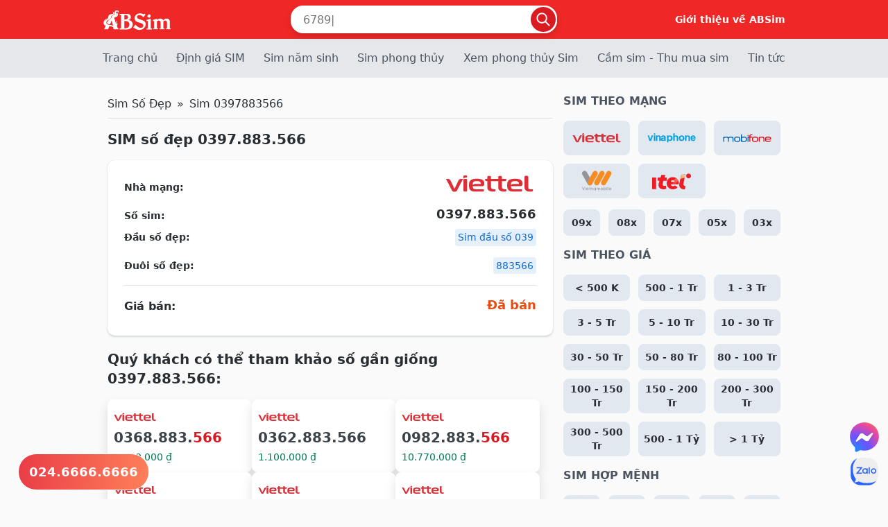

--- FILE ---
content_type: text/html; charset=utf-8
request_url: https://absim.vn/0397883566
body_size: 7660
content:
<!doctype html><html class="mouse lower modern chrome" lang="vi" prefix="og: http://ogp.me/ns#" xmlns="http://www.w3.org/1999/xhtml" xmlns:og="http://ogp.me/ns#" xmlns:fb="http://www.facebook.com/2008/fbml" ontouchmove><head><link rel="icon" type="image/x-icon" href="/favicon.ico"><meta charset="utf-8"><meta name="viewport" content="width=device-width, initial-scale=1"><title>SIM số đẹp 0397883566</title><meta name="csrf-token" content="zvi46IAfLf3c6hdPVVgiQ7zyLcaVj3Qjsdq7TrKD"><link media="all" type="text/css" rel="stylesheet" href="https://absim.vn/static/theme/css/styles.css?v=1.1.11"><link media="all" type="text/css" rel="stylesheet" href="https://absim.vn/static/theme/css/list-sim-404.css?v=1.1.11"><link media="all" type="text/css" rel="stylesheet" href="https://absim.vn/static/theme/css/tags.css?v=1.1.11"><link media="all" type="text/css" rel="stylesheet" href="https://absim.vn/static/theme/css/lucky-wheel.css?v=1.1.11"><link media="all" type="text/css" rel="stylesheet" href="https://absim.vn/static/theme/css/sim-detail.css?v=1.1.11"><script type="application/ld+json">{"@context":"https://schema.org","@type":["Product"],"name":"Sim 0397883566","additionalType":["https://en.wikipedia.org/wiki/SIM_card","http://www.productontology.org/doc/SIM_card","https://vi.wikipedia.org/wiki/SIM_(%C4%91i%E1%BB%87n_tho%E1%BA%A1i)"],"@id":"https://absim.vn#product","alternateName":"Sim 0397883566","description":"Sim 0397883566 thuộc nhà mạng viettel","url":"0397883566","image":"https://absim.vn/0397883566.webp","brand":{"@type":"Organization","name":"ABSim","@id":"https://absim.vn/bai-viet/lien-he/#organization"},"mpn":"0397883566","sku":"0397883566","productID":"0397883566","manufacturer":[{"@type":"Organization","name":"Viettel","@id":"kg:/g/11dyl5181"}],"offers":{"@type":"AggregateOffer","availability":{"@type":"ItemAvailability","url":"https://schema.org/OutStock"},"priceCurrency":"VND","itemCondition":{"@type":"OfferItemCondition","url":"https://schema.org/NewCondition"},"highPrice":0,"lowPrice":0,"price":0,"offerCount":1,"seller":{"@type":"Organization","name":"ABSim","@id":"https://absim.vn/bai-viet/lien-he/#organization"},"shippingDetails":{"@type":"OfferShippingDetails","shippingRate":{"@type":"MonetaryAmount","value":0,"currency":"VND"},"shippingDestination":{"@type":"DefinedRegion","addressCountry":"VN"},"deliveryTime":{"@type":"ShippingDeliveryTime","handlingTime":{"@type":"QuantitativeValue","minValue":0,"maxValue":1,"unitCode":"DAY"},"transitTime":{"@type":"QuantitativeValue","minValue":0,"maxValue":3,"unitCode":"DAY"},"cutoffTime":"2026-01-22T21:00:00-07:00","businessDays":{"@type":"OpeningHoursSpecification","dayOfWeek":[{"@type":"DayOfWeek","url":"https://schema.org/Monday"},{"@type":"DayOfWeek","url":"https://schema.org/Tuesday"},{"@type":"DayOfWeek","url":"https://schema.org/Wednesday"},{"@type":"DayOfWeek","url":"https://schema.org/Thursday"},{"@type":"DayOfWeek","url":"https://schema.org/Friday"},{"@type":"DayOfWeek","url":"https://schema.org/Saturday"},{"@type":"DayOfWeek","url":"https://schema.org/Sunday"}]}}}}}</script></head><body id="sim-detail" class="pc" tabindex="0"><header id="header" class="header"><nav class="header__main"><div class="container"><div class="header__main-left view_pc-tab"><a href="/" title="ABSim"><img alt="ABSim" src="/static/theme/images/logo_white.svg?v=2" width="139" height="36"></a></div><div class="header__main-center"><form onSubmit="return handleSearchSubmit(event)" method="GET" action="/" name="search"><div class="header__main-mobile view_sp"><a href="/" class="flex items-center"><img alt="ABSim" src="/static/theme/images/logo_white.svg?v=2" width="139" height="36"></a><div class="nav-mobile"><button class="header-menuBtn" type="button"><svg xmlns="http://www.w3.org/2000/svg" width="30" height="30" viewBox="0 0 24 24" fill="none"><path fill-rule="evenodd" clip-rule="evenodd" d="M3.25 6C3.25 5.58579 3.58579 5.25 4 5.25H20C20.4142 5.25 20.75 5.58579 20.75 6C20.75 6.41421 20.4142 6.75 20 6.75H4C3.58579 6.75 3.25 6.41421 3.25 6ZM3.25 12C3.25 11.5858 3.58579 11.25 4 11.25H20C20.4142 11.25 20.75 11.5858 20.75 12C20.75 12.4142 20.4142 12.75 20 12.75H4C3.58579 12.75 3.25 12.4142 3.25 12ZM4 17.25C3.58579 17.25 3.25 17.5858 3.25 18C3.25 18.4142 3.58579 18.75 4 18.75H20C20.4142 18.75 20.75 18.4142 20.75 18C20.75 17.5858 20.4142 17.25 20 17.25H4Z" fill="white"></path><path d="M4 4.25C3.0335 4.25 2.25 5.0335 2.25 6H4.25C4.25 6.13807 4.13807 6.25 4 6.25V4.25ZM20 4.25H4V6.25H20V4.25ZM21.75 6C21.75 5.0335 20.9665 4.25 20 4.25V6.25C19.8619 6.25 19.75 6.13807 19.75 6H21.75ZM20 7.75C20.9665 7.75 21.75 6.9665 21.75 6H19.75C19.75 5.86193 19.8619 5.75 20 5.75V7.75ZM4 7.75H20V5.75H4V7.75ZM2.25 6C2.25 6.9665 3.0335 7.75 4 7.75V5.75C4.13807 5.75 4.25 5.86193 4.25 6H2.25ZM4 10.25C3.0335 10.25 2.25 11.0335 2.25 12H4.25C4.25 12.1381 4.13807 12.25 4 12.25V10.25ZM20 10.25H4V12.25H20V10.25ZM21.75 12C21.75 11.0335 20.9665 10.25 20 10.25V12.25C19.8619 12.25 19.75 12.1381 19.75 12H21.75ZM20 13.75C20.9665 13.75 21.75 12.9665 21.75 12H19.75C19.75 11.8619 19.8619 11.75 20 11.75V13.75ZM4 13.75H20V11.75H4V13.75ZM2.25 12C2.25 12.9665 3.0335 13.75 4 13.75V11.75C4.13807 11.75 4.25 11.8619 4.25 12H2.25ZM4.25 18C4.25 18.1381 4.13807 18.25 4 18.25V16.25C3.0335 16.25 2.25 17.0335 2.25 18H4.25ZM4 17.75C4.13807 17.75 4.25 17.8619 4.25 18H2.25C2.25 18.9665 3.0335 19.75 4 19.75V17.75ZM20 17.75H4V19.75H20V17.75ZM19.75 18C19.75 17.8619 19.8619 17.75 20 17.75V19.75C20.9665 19.75 21.75 18.9665 21.75 18H19.75ZM20 18.25C19.8619 18.25 19.75 18.1381 19.75 18H21.75C21.75 17.0335 20.9665 16.25 20 16.25V18.25ZM4 18.25H20V16.25H4V18.25Z" fill="white"></path></svg></button></div></div><div class="search-form"><div class="search-form__remove-helper"><i class="icon-arrow"></i></div><input name="q" autocomplete="off" type="tel" class="search-form__input" placeholder="Tìm kiếm sim số..." value="" oninput="handleSearchChange(this)" id="searchInput"><button type="submit" class="search-form__btn" id="search-submit"><svg xmlns="http://www.w3.org/2000/svg" width="26" height="26" viewBox="0 0 26 26" fill="none"><g clip-path="url(#clip0_971_7876)"><path fill-rule="evenodd" clip-rule="evenodd" d="M10.5 0.5C4.97715 0.5 0.5 4.97715 0.5 10.5C0.5 16.0228 4.97715 20.5 10.5 20.5C12.8109 20.5 14.9387 19.7161 16.6321 18.3998L23.3661 25.1339C23.8543 25.622 24.6457 25.622 25.1339 25.1339C25.622 24.6457 25.622 23.8543 25.1339 23.3661L18.3998 16.6321C19.7161 14.9387 20.5 12.8109 20.5 10.5C20.5 4.97715 16.0228 0.5 10.5 0.5ZM3 10.5C3 6.35786 6.35786 3 10.5 3C14.6421 3 18 6.35786 18 10.5C18 14.6421 14.6421 18 10.5 18C6.35786 18 3 14.6421 3 10.5Z" fill="white"></path></g></svg></button><div class="search-helper"><div class="search-helper-wrapper"><div class="search-helper-inner"><p><label for="searchInput">Tìm sim có số <strong>6789</strong> bạn hãy nhập <strong>6789</strong></label></p><p>Tìm sim bắt đầu bằng <strong>0988</strong> bạn hãy nhập&nbsp;<strong>0988*</strong></p><p>Tìm sim có đầu <strong>098 </strong>đuôi <strong>888</strong> hãy gõ <strong>098*888</strong></p></div><ul id="suggestions" class="suggestions-list"></ul><h3>Lịch sử tìm kiếm</h3><div id="search-history" class="search-history"></div></div></div></div></form></div><a href="/bai-viet/gioi-thieu/" class="header__main-right view_pc-tab">Giới thiệu về ABSim</a></div></nav><nav class="header__navigation view_pc-tab"><div class="container"><ul><li><a href="/">Trang chủ</a></li><li><a href="/dinh-gia-sim">Định giá SIM</a></li><li><a href="/sim-nam-sinh">Sim năm sinh</a></li><li><a href="/sim-phong-thuy">Sim phong thủy</a></li><li><a href="/xem-phong-thuy-sim">Xem phong thủy Sim</a></li><li><a href="/thu-mua-sim">Cầm sim - Thu mua sim</a></li><li><a href="/bai-viet/">Tin tức</a></li></ul></div></nav></header><main id="contents" class="container"><div class="content" role="main"><nav aria-label="breadcrumb"><ol class="breadcrumb"><li class="breadcrumb-item"><a href="https://absim.vn">Sim Số Đẹp</a></li><li class="breadcrumb-item active" aria-current="page"><span>Sim 0397883566</span></li></ol></nav><section class="sim-detail"><h1>SIM số đẹp 0397.883.566</h1><div class="con-box-border con-sim-detail"><div class="col-100"><div class="item-detail"><label>Nhà mạng:</label><div class="lbl-content-detail"><a href="/sim-viettel" style="background-color: #fff"><i class="icon icon-viettel"></i></a></div></div><div class="item-detail"><label>Số sim:</label><div class="lbl-content-detail simso">0397.883.566</div></div><div class="item-detail"><label>Đầu số đẹp:</label><div class="lbl-content-detail"><a href="/sim-dau-so-039">Sim đầu số 039</a></div></div><div class="item-detail"><label>Đuôi số đẹp:</label><div class="lbl-content-detail"><a href="/sim-so-dep-duoi-883566">883566</a></div></div><div class="item-detail total-price"><label>Giá bán:</label><div class="lbl-content-detail">Đã bán</div></div></div></div></section><section class="form-order"><h2>Quý khách có thể tham khảo số gần giống 0397.883.566:</h2><section class="block-sim-title mt-16"><div class="list-sim"><div class="sim-item-block"><a id="0368883566" class="sim-item" href="0368883566" title="SIM số đẹp 0368.883.566"><div class="sim-item__head"><div class="sim-item__logo"><img width="100%" height="30" loading="lazy" decoding="async" fetchpriority="high" src="/static/theme/images/viettel.svg" alt="logo nhà mạng"></div></div><span class="sim-item__number">0368.883.<i>566</i></span><div class="sim-item__price"><div class="sim-item__price price-sim-item">1.400.000 ₫</div></div></a></div><div class="sim-item-block"><a id="0362883566" class="sim-item" href="0362883566" title="SIM số đẹp 0362.883.566"><div class="sim-item__head"><div class="sim-item__logo"><img width="100%" height="30" loading="lazy" decoding="async" fetchpriority="high" src="/static/theme/images/viettel.svg" alt="logo nhà mạng"></div></div><span class="sim-item__number">0362.883.566</span><div class="sim-item__price"><div class="sim-item__price price-sim-item">1.100.000 ₫</div></div></a></div><div class="sim-item-block"><a id="0982883566" class="sim-item" href="0982883566" title="SIM số đẹp 0982.883.566"><div class="sim-item__head"><div class="sim-item__logo"><img width="100%" height="30" loading="lazy" decoding="async" fetchpriority="high" src="/static/theme/images/viettel.svg" alt="logo nhà mạng"></div></div><span class="sim-item__number">0982.883.<i>566</i></span><div class="sim-item__price"><div class="sim-item__price price-sim-item">10.770.000 ₫</div></div></a></div><div class="sim-item-block"><a id="0395883566" class="sim-item" href="0395883566" title="SIM số đẹp 0395.883.566"><div class="sim-item__head"><div class="sim-item__logo"><img width="100%" height="30" loading="lazy" decoding="async" fetchpriority="high" src="/static/theme/images/viettel.svg" alt="logo nhà mạng"></div></div><span class="sim-item__number">0395.883.566</span><div class="sim-item__price"><div class="sim-item__price price-sim-item">550.000 ₫</div></div></a></div><div class="sim-item-block"><a id="0965883566" class="sim-item" href="0965883566" title="SIM số đẹp 0965.883.566"><div class="sim-item__head"><div class="sim-item__logo"><img width="100%" height="30" loading="lazy" decoding="async" fetchpriority="high" src="/static/theme/images/viettel.svg" alt="logo nhà mạng"></div></div><span class="sim-item__number">0965.883.566</span><div class="sim-item__price"><div class="sim-item__price price-sim-item">5.000.000 ₫</div></div></a></div><div class="sim-item-block"><a id="0392883566" class="sim-item" href="0392883566" title="SIM số đẹp 0392.883.566"><div class="sim-item__head"><div class="sim-item__logo"><img width="100%" height="30" loading="lazy" decoding="async" fetchpriority="high" src="/static/theme/images/viettel.svg" alt="logo nhà mạng"></div></div><span class="sim-item__number">0392.883.566</span><div class="sim-item__price"><div class="sim-item__price price-sim-item">3.040.000 ₫</div></div></a></div><div class="sim-item-block"><a id="0365883566" class="sim-item" href="0365883566" title="SIM số đẹp 0365.883.566"><div class="sim-item__head"><div class="sim-item__logo"><img width="100%" height="30" loading="lazy" decoding="async" fetchpriority="high" src="/static/theme/images/viettel.svg" alt="logo nhà mạng"></div></div><span class="sim-item__number">0365.883.566</span><div class="sim-item__price"><div class="sim-item__price price-sim-item">1.500.000 ₫</div></div></a></div><div class="sim-item-block"><a id="0983883566" class="sim-item" href="0983883566" title="SIM số đẹp 0983.88.3566"><div class="sim-item__head"><div class="sim-item__logo"><img width="100%" height="30" loading="lazy" decoding="async" fetchpriority="high" src="/static/theme/images/viettel.svg" alt="logo nhà mạng"></div></div><span class="sim-item__number">0983.88.<i>3566</i></span><div class="sim-item__price"><div class="sim-item__price price-sim-item">8.000.000 ₫</div></div></a></div><div class="sim-item-block"><a id="0854883566" class="sim-item" href="0854883566" title="SIM số đẹp 0854.883.566"><div class="sim-item__head"><div class="sim-item__logo"><img width="100%" height="30" loading="lazy" decoding="async" fetchpriority="high" src="/static/theme/images/vinaphone.svg" alt="logo nhà mạng"></div></div><span class="sim-item__number">0854.883.566</span><div class="sim-item__price"><div class="sim-item__price price-sim-item">899.000 ₫</div></div></a></div><div class="sim-item-block"><a id="0945883566" class="sim-item" href="0945883566" title="SIM số đẹp 0945.883.566"><div class="sim-item__head"><div class="sim-item__logo"><img width="100%" height="30" loading="lazy" decoding="async" fetchpriority="high" src="/static/theme/images/vinaphone.svg" alt="logo nhà mạng"></div></div><span class="sim-item__number">0945.883.566</span><div class="sim-item__price"><div class="sim-item__price price-sim-item">800.000 ₫</div></div></a></div><div class="sim-item-block"><a id="0833883566" class="sim-item" href="0833883566" title="SIM số đẹp 0833.883.566"><div class="sim-item__head"><div class="sim-item__logo"><img width="100%" height="30" loading="lazy" decoding="async" fetchpriority="high" src="/static/theme/images/vinaphone.svg" alt="logo nhà mạng"></div></div><span class="sim-item__number">0833.883.<i>566</i></span><div class="sim-item__price"><div class="sim-item__price price-sim-item">800.000 ₫</div></div></a></div><div class="sim-item-block"><a id="0849883566" class="sim-item" href="0849883566" title="SIM số đẹp 0849.883.566"><div class="sim-item__head"><div class="sim-item__logo"><img width="100%" height="30" loading="lazy" decoding="async" fetchpriority="high" src="/static/theme/images/vinaphone.svg" alt="logo nhà mạng"></div></div><span class="sim-item__number">0849.883.566</span><div class="sim-item__price"><div class="sim-item__price price-sim-item">899.000 ₫</div></div></a></div><div class="sim-item-block"><a id="0948883566" class="sim-item" href="0948883566" title="SIM số đẹp 094.888.3566"><div class="sim-item__head"><div class="sim-item__logo"><img width="100%" height="30" loading="lazy" decoding="async" fetchpriority="high" src="/static/theme/images/vinaphone.svg" alt="logo nhà mạng"></div></div><span class="sim-item__number">094.<i>888</i>.3566</span><div class="sim-item__price"><div class="sim-item__price price-sim-item">2.700.000 ₫</div></div></a></div><div class="sim-item-block"><a id="0915883566" class="sim-item" href="0915883566" title="SIM số đẹp 0915.883.566"><div class="sim-item__head"><div class="sim-item__logo"><img width="100%" height="30" loading="lazy" decoding="async" fetchpriority="high" src="/static/theme/images/vinaphone.svg" alt="logo nhà mạng"></div></div><span class="sim-item__number">0915.883.566</span><div class="sim-item__price"><div class="sim-item__price price-sim-item">4.000.000 ₫</div></div></a></div><div class="sim-item-block"><a id="0848883566" class="sim-item" href="0848883566" title="SIM số đẹp 084.888.3566"><div class="sim-item__head"><div class="sim-item__logo"><img width="100%" height="30" loading="lazy" decoding="async" fetchpriority="high" src="/static/theme/images/vinaphone.svg" alt="logo nhà mạng"></div></div><span class="sim-item__number">084.<i>888</i>.3566</span><div class="sim-item__price"><div class="sim-item__price price-sim-item">899.000 ₫</div></div></a></div><div class="sim-item-block"><a id="0942883566" class="sim-item" href="0942883566" title="SIM số đẹp 0942.883.566"><div class="sim-item__head"><div class="sim-item__logo"><img width="100%" height="30" loading="lazy" decoding="async" fetchpriority="high" src="/static/theme/images/vinaphone.svg" alt="logo nhà mạng"></div></div><span class="sim-item__number">0942.883.566</span><div class="sim-item__price"><div class="sim-item__price price-sim-item">1.000.000 ₫</div></div></a></div><div class="sim-item-block"><a id="0769883566" class="sim-item" href="0769883566" title="SIM số đẹp 0769.88.35.66"><div class="sim-item__head"><div class="sim-item__logo"><img width="100%" height="30" loading="lazy" decoding="async" fetchpriority="high" src="/static/theme/images/mobifone.svg" alt="logo nhà mạng"></div></div><span class="sim-item__number">0769.88.35.<i>66</i></span><div class="sim-item__price"><div class="sim-item__price price-sim-item">700.000 ₫</div></div></a></div><div class="sim-item-block"><a id="0909883566" class="sim-item" href="0909883566" title="SIM số đẹp 0909.883.566"><div class="sim-item__head"><div class="sim-item__logo"><img width="100%" height="30" loading="lazy" decoding="async" fetchpriority="high" src="/static/theme/images/mobifone.svg" alt="logo nhà mạng"></div></div><span class="sim-item__number">0909.883.<i>566</i></span><div class="sim-item__price"><div class="sim-item__price price-sim-item">3.400.000 ₫</div></div></a></div><div class="sim-item-block"><a id="0996883566" class="sim-item" href="0996883566" title="SIM số đẹp 0996.883.566"><div class="sim-item__head"><div class="sim-item__logo"><img width="100%" height="30" loading="lazy" decoding="async" fetchpriority="high" src="/static/theme/images/gmobile.svg" alt="logo nhà mạng"></div></div><span class="sim-item__number">0996.883.566</span><div class="sim-item__price"><div class="sim-item__price price-sim-item">4.700.000 ₫</div></div></a></div></div></section></section></div><aside class="sidebar-right view_pc-tab"><div class="list-group"><h3>SIM THEO MẠNG</h3><ul class="grid-block-sidebar grid-3-item sim-theo-mang"><li><a href="/sim-viettel" title="SIM số đẹp mạng Viettel" aria-label="Viettel"><i class="icon icon-viettel"></i></a></li><li><a href="/sim-vinaphone" title="SIM số đẹp mạng Vinaphone" aria-label="Vinaphone"><i class="icon icon-vinaphone"></i></a></li><li><a href="/sim-mobifone" title="SIM số đẹp mạng Mobifone" aria-label="Mobifone"><i class="icon icon-mobifone"></i></a></li><li><a href="/sim-vietnamobile" title="SIM số đẹp mạng Vietnamobile" aria-label="Vietnamobile"><i class="icon icon-vietnamobile"></i></a></li><li><a href="/sim-itelecom" title="SIM số đẹp mạng Itel" aria-label="Itel"><i class="icon icon-itelecom"></i></a></li></ul><ul class="grid-block-sidebar grid-5-item"><li><a href="/sim-dau-so-09" title="SIM số đẹp đầu 09x">09x</a></li><li><a href="/sim-dau-so-08" title="SIM số đẹp đầu 08x">08x</a></li><li><a href="/sim-dau-so-07" title="SIM số đẹp đầu 07x">07x</a></li><li><a href="/sim-dau-so-05" title="SIM số đẹp đầu 05x">05x</a></li><li><a href="/sim-dau-so-03" title="SIM số đẹp đầu 03x">03x</a></li></ul><h3>SIM THEO GIÁ</h3><ul class="grid-block-sidebar grid-3-item sim-theo-gia"><li><a href="/sim-gia-duoi-500-nghin" title="SIM số đẹp giá &lt; 500 K">&lt; 500 K</a></li><li><a href="/sim-gia-tu-500-nghin-den-1-trieu" title="SIM số đẹp giá 500 - 1 Tr">500 - 1 Tr</a></li><li><a href="/sim-gia-tu-1-trieu-den-3-trieu" title="SIM số đẹp giá 1 - 3 Tr">1 - 3 Tr</a></li><li><a href="/sim-gia-tu-3-trieu-den-5-trieu" title="SIM số đẹp giá 3 - 5 Tr">3 - 5 Tr</a></li><li><a href="/sim-gia-tu-5-trieu-den-10-trieu" title="SIM số đẹp giá 5 - 10 Tr">5 - 10 Tr</a></li><li><a href="/sim-gia-tu-10-trieu-den-30-trieu" title="SIM số đẹp giá 10 - 30 Tr">10 - 30 Tr</a></li><li><a href="/sim-gia-tu-30-trieu-den-50-trieu" title="SIM số đẹp giá 30 - 50 Tr">30 - 50 Tr</a></li><li><a href="/sim-gia-tu-50-trieu-den-80-trieu" title="SIM số đẹp giá 50 - 80 Tr">50 - 80 Tr</a></li><li><a href="/sim-gia-tu-80-trieu-den-100-trieu" title="SIM số đẹp giá 80 - 100 Tr">80 - 100 Tr</a></li><li><a href="/sim-gia-tu-100-trieu-den-150-trieu" title="SIM số đẹp giá 100 - 150 Tr">100 - 150 Tr</a></li><li><a href="/sim-gia-tu-150-trieu-den-200-trieu" title="SIM số đẹp giá 150 - 200 Tr">150 - 200 Tr</a></li><li><a href="/sim-gia-tu-200-trieu-den-300-trieu" title="SIM số đẹp giá 200 - 300 Tr">200 - 300 Tr</a></li><li><a href="/sim-gia-tu-300-trieu-den-500-trieu" title="SIM số đẹp giá 300 - 500 Tr">300 - 500 Tr</a></li><li><a href="/sim-gia-tu-500-trieu-den-1-ti" title="SIM số đẹp giá 500 - 1 Tỷ">500 - 1 Tỷ</a></li><li><a href="/sim-gia-so-dep-lon-hon-1-ti" title="SIM số đẹp giá &gt; 1 Tỷ">&gt; 1 Tỷ</a></li></ul><h3>SIM HỢP MỆNH</h3><ul class="grid-block-sidebar grid-5-item flex-col sim-hop-menh"><li><a href="/sim-hop-menh-kim" title="SIM hợp mệnh Kim"><i class="icon icon-kim"></i>Kim</a></li><li><a href="/sim-hop-menh-moc" title="SIM hợp mệnh Mộc"><i class="icon icon-moc"></i>Mộc</a></li><li><a href="/sim-hop-menh-thuy" title="SIM hợp mệnh Thuỷ"><i class="icon icon-thuy"></i>Thuỷ</a></li><li><a href="/sim-hop-menh-hoa" title="SIM hợp mệnh Hoả"><i class="icon icon-hoa"></i>Hoả</a></li><li><a href="/sim-hop-menh-tho" title="SIM hợp mệnh Thổ"><i class="icon icon-tho"></i>Thổ</a></li></ul><h3>LOẠI SIM</h3><ul class="grid-block-sidebar grid-3-item flex-col loai-sim"><li><a href="/sim-vip" title="SIM Vip"><span class="text-main">VIP</span>SIM Vip</a></li><li><a href="/sim-tam-hoa" title="Sim Tam Hoa"><span class="text-main">333</span>Sim Tam Hoa</a></li><li><a href="/sim-tam-hoa-kep" title="Sim Tam hoa kép"><span class="text-main">333.333</span>Sim Tam hoa kép</a></li><li><a href="/sim-tu-quy" title="Sim Tứ quý"><span class="text-main">4444</span>Sim Tứ quý</a></li><li><a href="/sim-tu-quy-giua" title="Sim Tứ quý giữa"><span class="text-main">.4444.</span>Sim Tứ quý giữa</a></li><li><a href="/sim-ngu-quy" title="Sim Ngũ Quý"><span class="text-main">55555</span>Sim Ngũ Quý</a></li><li><a href="/sim-ngu-quy-giua" title="Sim Ngũ quý giữa"><span class="text-main">.55555.</span>Sim Ngũ quý giữa</a></li><li><a href="/sim-luc-quy" title="Sim Lục Quý"><span class="text-main">666.666</span>Sim Lục Quý</a></li><li><a href="/sim-luc-quy-giua" title="Sim Lục quý giữa"><span class="text-main">.666666.</span>Sim Lục quý giữa</a></li><li><a href="/sim-nam-sinh" title="Sim năm sinh"><span class="text-main">199x</span>Sim năm sinh</a></li><li><a href="/sim-loc-phat" title="Sim Lộc Phát"><span class="text-main">68.68</span>Sim Lộc Phát</a></li><li><a href="/sim-than-tai" title="Sim Thần Tài"><span class="text-main">39.79</span>Sim Thần Tài</a></li><li><a href="/sim-de-nho" title="Sim Dễ nhớ"><span class="text-main">AABBCC</span>Sim Dễ nhớ</a></li><li><a href="/sim-taxi" title="Sim Taxi"><span class="text-main">ABC.ABC</span>Sim Taxi</a></li><li><a href="/sim-dau-so-co" title="SIM đầu số cổ"><span class="text-main">09x</span>SIM đầu số cổ</a></li><li><a href="/sim-tien-len" title="Sim Tiến Lên"><span class="text-main">6789</span>Sim Tiến Lên</a></li><li><a href="/sim-lap-kep" title="Sim Lặp kép"><span class="text-main">AA.BB</span>Sim Lặp kép</a></li><li><a href="/sim-ganh-dao" title="Sim Gánh đảo"><span class="text-main">AB.BA</span>Sim Gánh đảo</a></li><li><a href="/sim-so-doc" title="Sim Số độc"><span class="text-main">75.78.78</span>Sim Số độc</a></li><li><a href="/sim-ong-dia" title="Sim Ông Địa"><span class="text-main">38.78</span>Sim Ông Địa</a></li><li><a href="/sim-lap" title="Sim Lặp"><span class="text-main">AB.AB</span>Sim Lặp</a></li></ul><h3>TỪ KHÓA PHỔ BIẾN</h3><ul class="tags"><li class="tag"><a href="/sim-tu-quy-9999" title="Sim Tứ Quý 9">Sim Tứ Quý 9</a></li><li class="tag"><a href="/sim-tam-hoa-000" title="Sim Tam Hoa 0">Sim Tam Hoa 0</a></li><li class="tag"><a href="/sim-tam-hoa-555" title="Sim Tam Hoa 5">Sim Tam Hoa 5</a></li><li class="tag"><a href="/sim-tu-quy-0000" title="Sim Tứ Quý 0">Sim Tứ Quý 0</a></li><li class="tag"><a href="/sim-tam-hoa-111" title="Sim Tam Hoa 1">Sim Tam Hoa 1</a></li><li class="tag"><a href="/sim-tam-hoa-222" title="Sim Tam Hoa 2">Sim Tam Hoa 2</a></li><li class="tag"><a href="/sim-tam-hoa-333" title="Sim Tam Hoa 3">Sim Tam Hoa 3</a></li><li class="tag"><a href="/sim-tu-quy-8888" title="Sim Tứ Quý 8">Sim Tứ Quý 8</a></li><li class="tag"><a href="/sim-tam-hoa-444" title="Sim Tam Hoa 4">Sim Tam Hoa 4</a></li><li class="tag"><a href="/sim-tam-hoa-777" title="Sim Tam Hoa 7">Sim Tam Hoa 7</a></li><li class="tag"><a href="/sim-tu-quy-1111" title="Sim Tứ Quý 1">Sim Tứ Quý 1</a></li><li class="tag"><a href="/sim-tu-quy-7777" title="Sim Tứ Quý 7">Sim Tứ Quý 7</a></li><li class="tag"><a href="/sim-tam-hoa-999" title="Sim Tam Hoa 9">Sim Tam Hoa 9</a></li><li class="tag"><a href="/sim-tu-quy-2222" title="Sim Tứ Quý 2">Sim Tứ Quý 2</a></li><li class="tag"><a href="/sim-tu-quy-6666" title="Sim Tứ Quý 6">Sim Tứ Quý 6</a></li><li class="tag"><a href="/sim-tu-quy-3333" title="Sim Tứ Quý 3">Sim Tứ Quý 3</a></li><li class="tag"><a href="/sim-tu-quy-5555" title="Sim Tứ Quý 5">Sim Tứ Quý 5</a></li><li class="tag"><a href="/sim-tam-hoa-888" title="Sim Tam Hoa 8">Sim Tam Hoa 8</a></li><li class="tag"><a href="/sim-tu-quy-4444" title="Sim Tứ Quý 4">Sim Tứ Quý 4</a></li><li class="tag"><a href="/sim-tam-hoa-666" title="Sim Tam Hoa 6">Sim Tam Hoa 6</a></li></ul></div></aside></main><footer id="footer"><div class="container"><div class="mb-footer"><h3>CÔNG TY CỔ PHẦN SIM.VN</h3><div class="div-phone"><div class="phone"><div class="icon-phone"><img src="/static/theme/images/icon-phone.svg" alt="024.6666.6666"></div><div class="mx-0"><div class="text-title">Hotline</div><a href="tel:02466666666" class="font-bold font-md phone-color">024.6666.6666</a></div></div></div><div class="mb-4"><span class="font-bold">Giờ mở cửa: </span><time>08:00 - 21:00</time></div><div class="mt-2"><span>info@sim.vn</span></div></div><div class="mb-footer"><h3>THÔNG TIN</h3><nav class="footer-link"><ul><li><a href="/bai-viet/dieu-khoan-va-dieu-kien-giao-dich-tai-sim-vn/">Điều khoản và điều kiện</a></li><li><a href="/bai-viet/chinh-sach-bao-mat-thong-tin-khach-hang-tai-sim-vn/">Chính sách bảo mật</a></li><li><a href="/bai-viet/chinh-sach-doi-tra/">Chính sách đổi trả</a></li><li><a href="/bai-viet/cach-mua-sim-va-thanh-toan/">Cách mua sim và thanh toán</a></li><li><a href="/dat-sim-theo-yeu-cau">Đặt sim theo yêu cầu</a></li><li><a href="/dang-ky-ctv">Cộng tác viên</a></li><li><a href="/bai-viet/lien-he/">Liên hệ</a></li><li><a href="/sitemap.xml">Sitemap</a></li></ul></nav></div><div class="mb-footer"><h3>TẢI ỨNG DỤNG APPSIM</h3><div class="grid grid-cols-2"><div class="cursor-pointer"><a href="https://play.google.com/store/apps/details?id=vn.appsim.app" target="_blank"><img src="/static/theme/images/google-play.svg" alt="Google Play Store" width="180" height="54"></a></div><div class="cursor-pointer"><a href="https://apps.apple.com/vn/app/appsim-mua-b%C3%A1n-sim-s%E1%BB%91-%C4%91%E1%BA%B9p/id1090616155" target="_blank"><img src="/static/theme/images/app-store.svg" alt="App Store" width="180" height="54"></a></div></div><h3>CHỨNG NHẬN KẾT NỐI</h3><a target="_blank" rel="nofolow" href="http://online.gov.vn/Home/WebDetails/57050" aria-label="chung nhan bo cong thuong"><div class="img-chung-nhan"></div></a></div></div><div class="copyright"> © Copyright 2022. All rights reserved. Version 2.0.1 </div><div class="hotline-bottom"><a class="hotline" href="tel:02466666666" title="Gọi với tư vấn viên"><div class="hotline-number">024.6666.6666</div></a></div><div class="zalo-bottom"><a href="javascript: popupLucky();" id="wheel-icon" class="none" aria-label="Vòng quay may mắn"><img class="wheel-icon" src="/static/theme/images/wheel.svg" alt="Vòng quay may mắn"></a><a href="https://m.me/100064213656138" class="fb-chat" aria-label="Chat với tư vấn viên"><img class="fb-icon" src="/static/theme/images/fb.svg" alt="Chat với tư vấn viên"></a><a target="_blank" class="zalo-chat" rel="noreferrer" href="https://zalo.me/1118836311569004354" title="Chat với tư vấn viên"><img alt="Chat với tư vấn viên" src="/static/theme/images/zalo.svg" title="Chat với tư vấn viên" class="lazy" width="67" height="67"></a></div></footer><nav class="fix-menu"><div class="fix-menu-header"><h4>Danh mục</h4><button type="button" class="btnCloseMenu" aria-label="Close"><span aria-hidden="true">×</span></button></div><div class="filter-block"><ul class="list-menu-sim"><li><a href="/">Trang chủ</a></li><li><a href="/dinh-gia-sim">Định giá sim</a></li><li><a href="/sim-nam-sinh">Sim năm sinh</a></li><li><a href="/sim-phong-thuy">Sim Phong Thủy</a></li><li><a href="/dat-sim-theo-yeu-cau">Đặt sim theo yêu cầu</a></li><li><a href="/thu-mua-sim">Cầm - Thu Mua Sim</a></li><li><a href="/dang-ky-ctv">Cộng tác viên</a></li><li><a href="/bai-viet/">Tin tức</a></li></ul><h3 class="menu_title">Sim theo mạng</h3><ul class="list-filter-tel"><li><a href="/sim-viettel" aria-label="viettel"><i class="icon icon-viettel"></i></a></li><li><a href="/sim-vinaphone" aria-label="vinaphone"><i class="icon icon-vinaphone"></i></a></li><li><a href="/sim-mobifone" aria-label="mobifone"><i class="icon icon-mobifone"></i></a></li><li><a href="/sim-vietnamobile" aria-label="vietnamobile"><i class="icon icon-vietnamobile"></i></a></li><li><a href="/sim-itelecom" aria-label="itelecom"><i class="icon icon-itelecom"></i></a></li></ul><h3 class="menu_title">Sim theo loại</h3><ul class="list-filter-item mb-18"><li><a href="/sim-vip">SIM Vip</a></li><li><a href="/sim-tam-hoa">Sim Tam Hoa</a></li><li><a href="/sim-tam-hoa-kep">Sim Tam hoa kép</a></li><li><a href="/sim-tu-quy">Sim Tứ quý</a></li><li><a href="/sim-tu-quy-giua">Sim Tứ quý giữa</a></li><li><a href="/sim-ngu-quy">Sim Ngũ Quý</a></li><li><a href="/sim-ngu-quy-giua">Sim Ngũ quý giữa</a></li><li><a href="/sim-luc-quy">Sim Lục Quý</a></li><li><a href="/sim-luc-quy-giua">Sim Lục quý giữa</a></li><li><a href="/sim-nam-sinh">Sim năm sinh</a></li><li><a href="/sim-loc-phat">Sim Lộc Phát</a></li><li><a href="/sim-than-tai">Sim Thần Tài</a></li><li><a href="/sim-de-nho">Sim Dễ nhớ</a></li><li><a href="/sim-taxi">Sim Taxi</a></li><li><a href="/sim-dau-so-co">SIM đầu số cổ</a></li><li><a href="/sim-tien-len">Sim Tiến Lên</a></li><li><a href="/sim-lap-kep">Sim Lặp kép</a></li><li><a href="/sim-ganh-dao">Sim Gánh đảo</a></li><li><a href="/sim-so-doc">Sim Số độc</a></li><li><a href="/sim-ong-dia">Sim Ông Địa</a></li><li><a href="/sim-lap">Sim Lặp</a></li></ul><h3 class="menu_title">SIM THEO GIÁ</h3><ul class="list-filter-item"><li><a href="/sim-gia-duoi-500-nghin">&lt; 500 K</a></li><li><a href="/sim-gia-tu-500-nghin-den-1-trieu">500 - 1 Tr</a></li><li><a href="/sim-gia-tu-1-trieu-den-3-trieu">1 - 3 Tr</a></li><li><a href="/sim-gia-tu-3-trieu-den-5-trieu">3 - 5 Tr</a></li><li><a href="/sim-gia-tu-5-trieu-den-10-trieu">5 - 10 Tr</a></li><li><a href="/sim-gia-tu-10-trieu-den-30-trieu">10 - 30 Tr</a></li><li><a href="/sim-gia-tu-30-trieu-den-50-trieu">30 - 50 Tr</a></li><li><a href="/sim-gia-tu-50-trieu-den-80-trieu">50 - 80 Tr</a></li><li><a href="/sim-gia-tu-80-trieu-den-100-trieu">80 - 100 Tr</a></li><li><a href="/sim-gia-tu-100-trieu-den-150-trieu">100 - 150 Tr</a></li><li><a href="/sim-gia-tu-150-trieu-den-200-trieu">150 - 200 Tr</a></li><li><a href="/sim-gia-tu-200-trieu-den-300-trieu">200 - 300 Tr</a></li><li><a href="/sim-gia-tu-300-trieu-den-500-trieu">300 - 500 Tr</a></li><li><a href="/sim-gia-tu-500-trieu-den-1-ti">500 - 1 Tỷ</a></li><li><a href="/sim-gia-so-dep-lon-hon-1-ti">&gt; 1 Tỷ</a></li></ul></div></nav><div class="popup" id="popup"><div class="popup__content"><div class="popup__head"><h2>Vòng Quay May Mắn</h2><button class="popup__close" id="popupClose">&times;</button></div><span id="message__count"></span><div class="popup__container"><div class="wheel"><div class="wheel__inner"><div class="wheel__sec"></div><div class="wheel__sec"></div><div class="wheel__sec"></div><div class="wheel__sec"></div><div class="wheel__sec"></div><div class="wheel__sec"></div><div class="wheel__sec"></div><div class="wheel__sec"></div><div class="wheel__sec"></div><div class="wheel__sec"></div><div class="wheel__sec"></div><div class="wheel__sec"></div><div class="wheel__sec"></div><div class="wheel__sec"></div><div class="wheel__sec"></div><div class="wheel__sec"></div><div class="wheel__sec"></div><div class="wheel__sec"></div><div class="wheel__sec"></div><div class="wheel__sec"></div></div><div class="wheel__arrow"><button class="wheel__button"></button></div></div><form action="" method="post" class="registration-form" id="registrationForm"><h3>Đăng Ký Tham Gia</h3><div class="form-group"><input oninvalid="this.setCustomValidity('Nhập họ tên của bạn')" oninput="this.setCustomValidity('')" type="text" class="form-control" id="name" name="name" placeholder="Nhập tên của bạn" required></div><div class="form-group"><input oninvalid="this.setCustomValidity('Nhập số điện thoại liên hệ')" oninput="this.setCustomValidity('')" type="tel" class="form-control" id="phone" name="phone" placeholder="Nhập số điện thoại liên hệ" required></div><div class="form-group"><input oninvalid="this.setCustomValidity('Đồng ý điều khoản & thể lệ')" oninput="this.setCustomValidity('')" type="checkbox" class="form-check-input" id="agree" value="1" name="agree" required><label for="agree">Đồng ý với <a target="_blank" href="https://absim.vn/bai-viet/chuong-trinh-vong-quay-may-man/">điều khoản & thể lệ</a></label></div><button type="submit" id="btn-submit" class="form__submit">Quay ngay</button></form></div></div></div><script src="/static/theme/js/lucky-wheel.min.js?v=1.6"></script><script> const registrationForm = document.getElementById('registrationForm'); registrationForm.addEventListener('submit', async function (event){event.preventDefault(); const formData = new FormData(this); document.getElementById('btn-submit').disabled = true; try { const response = await fetch('/api/lucky-wheel',{headers: { 'X-Requested-With': 'XMLHttpRequest', }, method: 'POST', body: formData, }); if (response.ok){const result = await response.json(); window.localStorage.setItem('luckyWheel', JSON.stringify(result)); document.getElementById('message__count').textContent = result.message; wheel(result.code); }else{ if(response.status === 422){registrationForm.reset(); const result = await response.json(); if(result.hasOwnProperty('message')){alert(result.message); }else if(result.hasOwnProperty('errors')){if(result.errors?.phone){let message =''; result.errors.phone.map((msg)=>{ message += `<span class="form-text-error">${msg}</span>`; }); document.getElementById('phone').insertAdjacentHTML('afterend', message); }}document.getElementById('btn-submit').disabled = false; }}}catch (error){console.log(error); }});</script><script src="https://absim.vn/static/theme/js/common.js?v=1.1.11" defer="1" type="text/javascript"></script><script src="https://absim.vn/static/theme/js/search-keyword.js?v=1.1.11" defer="1" type="text/javascript"></script><script src="https://absim.vn/static/theme/js/browser-history.js?v=1.1.11" defer="1" type="text/javascript"></script><script src="https://absim.vn/static/theme/js/search-advance.js?v=1.1.11" defer="1" type="text/javascript"></script><script defer src="https://static.cloudflareinsights.com/beacon.min.js/vcd15cbe7772f49c399c6a5babf22c1241717689176015" integrity="sha512-ZpsOmlRQV6y907TI0dKBHq9Md29nnaEIPlkf84rnaERnq6zvWvPUqr2ft8M1aS28oN72PdrCzSjY4U6VaAw1EQ==" data-cf-beacon='{"version":"2024.11.0","token":"ab5b40398794450e8a474068a9fac755","r":1,"server_timing":{"name":{"cfCacheStatus":true,"cfEdge":true,"cfExtPri":true,"cfL4":true,"cfOrigin":true,"cfSpeedBrain":true},"location_startswith":null}}' crossorigin="anonymous"></script>
</body></html>

--- FILE ---
content_type: image/svg+xml
request_url: https://absim.vn/static/theme/images/icon-phone.svg
body_size: 484
content:
<svg xmlns="http://www.w3.org/2000/svg" width="19" height="18" viewBox="0 0 19 18" fill="none">
    <path fill-rule="evenodd" clip-rule="evenodd" d="M4.25 2.8125C3.73223 2.8125 3.3125 3.23223 3.3125 3.75C3.3125 10.0668 8.43324 15.1875 14.75 15.1875C15.2678 15.1875 15.6875 14.7678 15.6875 14.25V13.0155C15.6875 12.6322 15.4541 12.2875 15.0982 12.1451L13.5726 11.5349C13.1199 11.3538 12.6039 11.5499 12.3859 11.986L12.2531 12.2516C12.1397 12.4784 11.8884 12.6013 11.6397 12.5516L11.75 12C11.6397 12.5516 11.6399 12.5516 11.6397 12.5516L11.6389 12.5514L11.638 12.5512L11.6356 12.5508L11.6289 12.5493L11.6073 12.5447C11.5894 12.5408 11.5647 12.5351 11.5336 12.5275C11.4713 12.5124 11.3836 12.4896 11.2749 12.4576C11.0576 12.3937 10.755 12.2927 10.4034 12.142C9.70281 11.8418 8.79207 11.3376 7.97725 10.5227C7.16244 9.70793 6.65824 8.79719 6.35798 8.09658C6.2073 7.74498 6.10628 7.44237 6.04239 7.22512C6.0104 7.11638 5.98761 7.02866 5.97248 6.96644C5.96491 6.93533 5.95925 6.91056 5.95531 6.89269L5.95065 6.87113L5.94924 6.86435L5.94876 6.86199L5.94857 6.86107C5.94854 6.86089 5.94842 6.86032 6.5 6.75L5.94842 6.86032C5.89868 6.61158 6.02156 6.36032 6.24844 6.24688L6.51395 6.11413C6.95006 5.89607 7.14622 5.38013 6.96514 4.92742L6.3549 3.40182C6.21253 3.04589 5.8678 2.8125 5.48445 2.8125H4.25ZM7.16242 7.04032C8.01914 6.52297 8.38734 5.45378 8.00968 4.50961L7.39943 2.98401C7.08622 2.20096 6.32782 1.6875 5.48445 1.6875H4.25C3.11091 1.6875 2.1875 2.61091 2.1875 3.75C2.1875 10.6881 7.81192 16.3125 14.75 16.3125C15.8891 16.3125 16.8125 15.3891 16.8125 14.25V13.0155C16.8125 12.1722 16.299 11.4138 15.516 11.1006L13.9904 10.4903C13.0462 10.1127 11.977 10.4809 11.4597 11.3376C11.2929 11.2843 11.0833 11.2094 10.8466 11.108C10.2347 10.8457 9.45793 10.4124 8.77275 9.72725C8.08756 9.04207 7.65426 8.26531 7.39202 7.65342C7.29058 7.41673 7.21575 7.20706 7.16242 7.04032Z" fill="#EF2827"/>
</svg>

--- FILE ---
content_type: image/svg+xml
request_url: https://absim.vn/static/theme/images/viettel.svg
body_size: 1596
content:
<svg width="81" height="40" viewBox="0 0 81 40" fill="none" xmlns="http://www.w3.org/2000/svg">
<path fill-rule="evenodd" clip-rule="evenodd" d="M17.5127 11.6667C17.0082 11.6667 16.6009 12.0761 16.6009 12.5785V13.1409V13.3332V14.7806C16.8862 14.1107 17.5561 13.8398 18.2385 13.7716C18.348 13.7612 18.6189 13.7592 18.9208 13.7592C19.4997 13.7612 19.9712 13.2919 19.9712 12.7129V12.5785C19.9712 12.074 19.5618 11.6667 19.0593 11.6667H17.5127ZM52.7725 23.9258C53.4879 24.4118 54.774 24.4118 55.1958 24.4118V24.4097H56.0766V25.8777C56.0766 26.254 55.7727 26.558 55.3964 26.558H53.9966C52.1295 26.558 51.0336 26.3161 50.0825 25.6937C49.0548 25.0176 48.5979 24.0913 48.5979 22.6956V16.9723H45.9678H45.3082H41.9421V21.6969C41.9359 22.4495 41.9297 23.3862 42.7443 23.9238C43.4597 24.4097 44.7458 24.4097 45.1676 24.4097H46.0505V25.8777C46.0505 26.254 45.7466 26.558 45.3703 26.558H43.9705C42.1034 26.558 41.0075 26.3161 40.0564 25.6937C39.0287 25.0176 38.5718 24.0913 38.5718 22.6956V16.9723H37.6848C37.0789 16.9723 36.5868 16.4802 36.5868 15.8744V14.824H38.5739V13.1637C38.5739 12.5909 39.037 12.1278 39.6098 12.1278H40.9062C41.4789 12.1278 41.9421 12.5909 41.9421 13.1637V14.824H45.2814H45.9678H48.5979V13.2195C48.5979 12.6157 49.0859 12.1278 49.6896 12.1278H50.8785C51.4823 12.1278 51.9703 12.6157 51.9703 13.2195V14.8261H55.996V15.9385C55.996 16.5112 55.5328 16.9744 54.9601 16.9744H51.9703V21.699C51.9641 22.4516 51.9578 23.3883 52.7725 23.9258ZM8.67555 23.4421C8.55149 23.7047 8.42329 23.8453 8.37987 23.8453C8.33438 23.8453 8.20619 23.7047 8.08419 23.4421L4.76766 16.4347C4.30243 15.4505 3.31202 14.824 2.22236 14.824H0.5L6.06615 25.6172C6.61408 26.6718 7.69961 26.6924 8.3075 26.6924H8.34472H8.37987C9.07667 26.6924 10.1291 26.6924 10.6667 25.6172L16.2329 14.8261H14.5146C13.4229 14.8261 12.4304 15.4567 11.9673 16.443L8.67555 23.4421ZM17.5665 26.5601H19.0035C19.537 26.5601 19.9712 26.128 19.9712 25.5924V15.7917C19.9712 15.2582 19.5391 14.824 19.0035 14.824H17.5665C17.033 14.824 16.5988 15.2562 16.5988 15.7917V25.5945C16.5988 26.128 17.033 26.5601 17.5665 26.5601ZM25.3782 23.105C25.283 22.801 25.2024 22.1477 25.1921 21.6369H33.4772C34.1967 21.6369 34.693 21.4963 35.0858 21.18C35.7165 20.6755 35.8013 19.9787 35.8013 19.3646C35.8013 18.0723 35.5635 16.4678 33.7088 15.5332C32.3421 14.8405 30.5866 14.7826 28.9056 14.7826C27.5637 14.7826 25.068 14.7826 23.4656 15.8888C21.8363 17.0136 21.7101 18.6347 21.7101 20.8037C21.7101 22.3503 21.7908 23.9548 22.7667 25.0713C23.9866 26.4484 25.7173 26.5621 27.2432 26.5621H34.6165C35.0135 26.5621 35.334 26.2396 35.334 25.8446V24.4138H28.1943C26.9579 24.4117 25.7565 24.2525 25.3782 23.105ZM25.1962 19.5114L25.1966 19.4999C25.2212 18.7899 25.2407 18.2265 25.831 17.6918C26.6668 16.9339 27.9267 16.9309 28.7744 16.9289L28.7981 16.9289H28.8663C29.7761 16.9289 30.8161 16.9702 31.6101 17.4541C31.8231 17.5843 32.5137 18.0806 32.5137 18.9697C32.5137 19.2674 32.4392 19.5713 31.883 19.5713H27.4334C26.8565 19.59 25.5973 19.7264 25.1962 20.5514V19.5114ZM60.3113 21.6369C60.3216 22.1477 60.4023 22.801 60.4974 23.105C60.8758 24.2525 62.0771 24.4117 63.3135 24.4138H70.4532V25.8446C70.4532 26.2396 70.1327 26.5621 69.7357 26.5621H62.3624C60.8365 26.5621 59.1058 26.4484 57.8859 25.0713C56.91 23.9548 56.8293 22.3503 56.8293 20.8037C56.8293 18.6347 56.9555 17.0136 58.5848 15.8888C60.1872 14.7826 62.6829 14.7826 64.0248 14.7826C65.7058 14.7826 67.4613 14.8405 68.828 15.5332C70.6827 16.4678 70.9205 18.0723 70.9205 19.3646C70.9205 19.9787 70.8357 20.6755 70.2051 21.18C69.8122 21.4963 69.316 21.6369 68.5964 21.6369H60.3113ZM60.3138 19.4999L60.3134 19.5114V20.5514C60.7145 19.7264 61.9737 19.59 62.5506 19.5713H67.0002C67.5564 19.5713 67.6308 19.2674 67.6308 18.9697C67.6308 18.0806 66.9402 17.5843 66.7273 17.4541C65.9333 16.9702 64.8932 16.9289 63.9835 16.9289H63.9152L63.8915 16.9289C63.0439 16.9309 61.7839 16.9339 60.9481 17.6918C60.3579 18.2266 60.3384 18.7899 60.3138 19.4999ZM76.1455 13.0644V22.8073C76.1455 23.6943 76.865 24.4118 77.7521 24.4118H80.5021V25.3918C80.5021 26.037 79.9789 26.5601 79.3338 26.5601H76.6727C74.5203 26.5601 72.7752 24.815 72.7752 22.6625V13.0644C72.7752 12.502 73.2301 12.0471 73.7925 12.0471H75.1282C75.6906 12.0471 76.1455 12.502 76.1455 13.0644Z" fill="#DB3038"/>
</svg>


--- FILE ---
content_type: image/svg+xml
request_url: https://absim.vn/static/theme/images/itelecom.svg
body_size: 5334
content:
<svg xmlns="http://www.w3.org/2000/svg" width="42" height="30" viewBox="0 0 42 30" fill="none">
<path fill-rule="evenodd" clip-rule="evenodd" d="M39.4219 12.155C40.7961 12.1501 41.995 11.1373 42 9.53491C42.0036 8.16457 40.9449 7.02484 39.3813 7.00031C38.0385 6.97928 36.7897 8.037 36.7726 9.56786C36.7569 11.0209 37.9025 12.1403 39.4219 12.155ZM15.7246 13.4647L15.7246 13.4655C15.7235 13.8348 15.7223 14.204 15.729 14.5735C15.7319 14.7214 15.6771 14.7515 15.5432 14.7515C15.1179 14.7497 14.6925 14.7493 14.2672 14.7489C13.6872 14.7484 13.1072 14.7478 12.5272 14.7438C12.3763 14.7431 12.3001 14.7809 12.2524 14.9316L12.2027 15.0901C11.9091 16.0255 11.6155 16.9609 11.4571 17.931C11.3909 18.3368 11.3688 18.7441 11.4742 19.1485C11.6479 19.8165 12.1029 20.1747 12.7757 20.2889C13.3175 20.3808 13.848 20.3044 14.3734 20.1719C14.4839 20.144 14.5931 20.1107 14.7024 20.0775L14.7024 20.0775L14.7864 20.052C14.8803 20.024 14.938 20.0296 14.9515 20.1509C15.0362 20.9084 15.1259 21.6653 15.2156 22.4222L15.2157 22.4226L15.2309 22.5514C15.2553 22.759 15.2797 22.9671 15.3139 23.1733C15.3396 23.3282 15.2947 23.4053 15.1381 23.4628C14.0623 23.8567 12.9573 24.053 11.806 23.9766C10.9608 23.9205 10.1356 23.7824 9.36312 23.4249C8.37274 22.9665 7.66147 22.2425 7.27913 21.2282C6.94236 20.3352 6.86689 19.4086 6.99504 18.4686C7.10866 17.6374 7.34678 16.8344 7.58479 16.0318C7.61974 15.9139 7.65468 15.7961 7.68923 15.6781C7.76898 15.4069 7.84943 15.1356 7.93701 14.8665C7.97672 14.7444 7.906 14.7444 7.82491 14.7445L7.81953 14.7445L7.31237 14.746C6.9735 14.7471 6.63453 14.7482 6.29587 14.7487C6.06874 14.7494 6.06874 14.748 6.06945 14.5286L6.06946 14.5265C6.06964 14.262 6.07008 13.9975 6.07051 13.733C6.07173 12.9926 6.07294 12.2524 6.06874 11.5118C6.06803 11.3709 6.10862 11.3302 6.24888 11.3309C6.8535 11.3354 7.45812 11.3356 8.06299 11.3359H8.06304H8.06309H8.06314H8.06319H8.06324C8.31516 11.336 8.56713 11.3361 8.81916 11.3365H8.82142C9.06124 11.3365 9.06217 11.3365 9.13315 11.1129C9.20126 10.8982 9.26966 10.6836 9.33807 10.469L9.33829 10.4683L9.33856 10.4674L9.33887 10.4664L9.33919 10.4654L9.33942 10.4647L9.33943 10.4647L9.33944 10.4646L9.33946 10.4646L9.33947 10.4646L9.33948 10.4645C9.53231 9.8595 9.72512 9.25456 9.91136 8.64771C9.96191 8.48298 10.0324 8.422 10.2161 8.4234C11.1682 8.42955 12.1204 8.42859 13.0725 8.42762C13.4233 8.42726 13.7741 8.42691 14.1249 8.42691C14.3433 8.42691 14.3428 8.42828 14.278 8.62783L14.2759 8.63439C14.0053 9.47061 13.7362 10.3068 13.4685 11.1438C13.4087 11.3302 13.4115 11.333 13.6123 11.3337L13.9356 11.3341H13.9356H13.9356H13.9357H13.9357H13.9358C14.4744 11.3349 15.013 11.3357 15.551 11.3316C15.6799 11.3302 15.729 11.3582 15.7269 11.4984C15.7202 11.8715 15.7213 12.2447 15.7225 12.6175V12.6176V12.6177V12.6179V12.618V12.6181C15.7229 12.7599 15.7233 12.9016 15.7233 13.0433H15.7255C15.7255 13.1838 15.725 13.3243 15.7246 13.4647ZM4.38123 17.5372L4.38112 18.7399C4.38089 20.3439 4.38067 21.9481 4.38408 23.5519C4.38408 23.6935 4.35703 23.7356 4.20039 23.7349C3.12073 23.7281 2.0406 23.7291 0.96039 23.7301L0.198292 23.7307H0.196174C0.0024841 23.7307 0.0010704 23.7307 0.0010704 23.5386C0.0010704 19.5594 0.0010704 15.5794 0.00249438 11.6002C0.00249438 11.5631 0.00168542 11.5312 0.00098888 11.5037C-0.000975922 11.4262 -0.00204619 11.384 0.0184585 11.3611C0.0429911 11.3337 0.0984078 11.3339 0.220127 11.3344L0.276611 11.3345C0.714498 11.3343 1.15231 11.3345 1.59009 11.3348C2.46561 11.3352 3.34103 11.3357 4.21676 11.3324C4.35916 11.3317 4.38479 11.3808 4.38479 11.507C4.38203 13.0704 4.38227 14.6334 4.38252 16.1967V16.1968V16.1968V16.1969V16.1969V16.197L4.38266 17.5372H4.38123ZM35.9708 20.3828C35.812 20.401 35.6518 20.3912 35.4944 20.3723C34.8344 20.2931 34.3047 20.005 33.9793 19.4155C33.7351 18.9732 33.7672 18.4945 33.8469 18.0241C33.9114 17.6415 33.9913 17.2615 34.0713 16.8814C34.1088 16.7031 34.1463 16.5247 34.1822 16.3461C34.2589 15.9637 34.3352 15.5812 34.4116 15.1986L34.4135 15.1891L34.415 15.1815L34.4153 15.18L34.4156 15.1785L34.4158 15.1775C34.5366 14.572 34.6574 13.9664 34.7796 13.3608C34.8408 13.057 34.9033 12.7536 34.9657 12.4502L34.9663 12.4475C35.0285 12.1452 35.0907 11.843 35.1517 11.5403C35.1522 11.5403 35.1528 11.5402 35.1533 11.5401L35.1677 11.4701L35.1679 11.4692C35.1775 11.4228 35.1871 11.3763 35.196 11.3299C35.2708 10.9554 35.3434 10.5806 35.416 10.2058L35.4163 10.2041C35.4826 9.86169 35.5489 9.51932 35.6168 9.17728C35.6987 8.76232 35.7841 8.34736 35.8738 7.93381C35.913 7.75226 35.9294 7.66745 35.8831 7.6324C35.8425 7.60156 35.7535 7.60927 35.5862 7.62749C34.8279 7.7088 34.0732 7.81535 33.3285 7.98497C32.6841 8.13147 32.0512 8.31722 31.426 8.53101C31.404 8.53872 31.3833 8.54643 31.3648 8.55554C31.3249 8.57587 31.2943 8.60531 31.2836 8.66699C31.2608 8.80127 31.2319 8.93416 31.2029 9.06706L31.2028 9.06727L31.2028 9.0675C31.1856 9.14605 31.1685 9.2246 31.1526 9.30345C31.0771 9.6812 31.002 10.0591 30.9269 10.4369L30.9267 10.4378C30.8122 11.0138 30.6977 11.5899 30.5816 12.1654C30.5191 12.4738 30.4566 12.7815 30.3934 13.0892C30.3928 13.0896 30.3922 13.0899 30.3916 13.0902L30.3197 13.4406C30.1847 14.0975 30.0497 14.7541 29.921 15.4117C29.8674 15.6853 29.8097 15.9581 29.7519 16.2309C29.5985 16.9554 29.4451 17.6799 29.3706 18.4188C29.2902 19.2227 29.2738 20.0218 29.5337 20.8027C29.6974 21.2954 29.9331 21.7503 30.2784 22.1457C30.2813 22.1548 30.2884 22.1597 30.2976 22.1611C30.3038 22.1709 30.3096 22.181 30.3154 22.1912C30.3269 22.2114 30.3385 22.2316 30.3532 22.2494C30.937 22.9391 31.6796 23.3968 32.534 23.6891C33.4226 23.9926 34.3396 24.0354 35.268 23.9681C35.3791 23.9597 35.4147 23.9022 35.4339 23.8076C35.5343 23.3127 35.6368 22.8186 35.7401 22.3251C35.864 21.7321 35.9879 21.1391 36.116 20.5468C36.1438 20.4178 36.1068 20.3667 35.9708 20.3828ZM22.3519 15.9492V15.938H22.5071C22.5071 15.938 22.5071 15.938 22.5071 15.938H22.5372H24.199H24.2011C24.419 15.938 24.4218 15.938 24.4069 15.7193C24.3891 15.4621 24.3001 15.2252 24.1556 15.0149C23.9527 14.7198 23.7056 14.5088 23.4208 14.3658C24.0167 13.4791 24.7893 12.5504 25.7839 11.6728C25.8814 11.7282 25.9783 11.7857 26.0737 11.8466C27.1153 12.5139 27.8522 13.4167 28.3165 14.5312C27.1652 15.5364 26.1193 16.8724 25.413 18.6486C24.1143 18.6486 22.8156 18.6493 21.5169 18.65C21.517 18.65 21.517 18.6499 21.517 18.6499C21.2207 18.6506 20.9252 18.6506 20.6289 18.6506C20.5861 18.6507 20.5486 18.6502 20.516 18.6497C20.4049 18.6481 20.3491 18.6473 20.3257 18.6744C20.302 18.7019 20.3116 18.758 20.3308 18.8708C20.3359 18.9007 20.3417 18.9346 20.3477 18.973C20.4716 19.7672 21.1544 20.4625 21.9617 20.6055C22.7264 20.7415 23.4306 20.6189 24.0272 20.091C24.0732 20.0504 24.1154 20.0048 24.1574 19.9595L24.1574 19.9595L24.1661 19.9502L24.1678 19.9484C24.3256 19.7791 24.3284 19.7761 24.5342 19.8969C25.0107 20.1764 25.4869 20.4568 25.9632 20.7372L25.9633 20.7372L25.9634 20.7373C26.4854 21.0446 27.0075 21.3519 27.5302 21.6584C27.6107 21.7053 27.6577 21.7523 27.5865 21.8336C27.5542 21.8707 27.5233 21.9091 27.4923 21.9475L27.4923 21.9476C27.4098 22.0498 27.3272 22.1522 27.2191 22.2317C27.2102 22.2423 27.2008 22.2529 27.1918 22.263L27.1885 22.2668C26.8617 22.6207 26.4722 22.8969 26.0521 23.1296C24.7649 23.8425 23.3715 24.0633 21.9133 23.9785C20.7656 23.9119 19.6955 23.6 18.7201 22.9979C18.2074 22.6817 17.7389 22.3088 17.3594 21.8385C17.353 21.8307 17.3469 21.8225 17.3409 21.8145L17.3408 21.8144L17.3408 21.8143L17.3331 21.8041C17.3174 21.8098 17.3125 21.8049 17.3181 21.7894L16.8732 21.2041C16.8644 21.1912 16.8552 21.1783 16.8462 21.1656L16.8383 21.1544L16.8317 21.1478C16.7946 21.1109 16.7576 21.0739 16.7543 21.017C16.7443 21.0023 16.735 20.9876 16.7258 20.9728C16.6019 20.8123 16.5129 20.6343 16.4388 20.4478C16.4325 20.4339 16.4268 20.4207 16.4211 20.4074L16.4211 20.4074L16.4211 20.4074L16.421 20.4072C16.3634 20.3364 16.3256 20.2572 16.31 20.1682C16.3007 20.1625 16.2972 20.1548 16.3 20.145C16.0394 19.5703 15.8999 18.9646 15.8258 18.3429C15.7681 17.8614 15.7696 17.3784 15.7902 16.8948C15.7917 16.8608 15.7986 16.8272 15.8056 16.7934C15.8087 16.7784 15.8118 16.7634 15.8144 16.7483C15.8166 16.7192 15.8185 16.6903 15.8205 16.6613C15.8217 16.6426 15.823 16.6239 15.8243 16.6051C15.825 16.5949 15.8258 16.5847 15.8265 16.5744C15.8564 16.088 15.949 15.6141 16.1135 15.1543C16.1198 15.1362 16.1257 15.1176 16.1314 15.0993L16.1355 15.0863C16.2495 14.7162 16.3869 14.3567 16.6026 14.0307C16.6083 14.0167 16.6147 14.0027 16.6211 13.9887L16.6211 13.9887C16.6133 13.9515 16.6261 13.9256 16.6631 13.9137L16.6728 13.8974L16.6728 13.8974C16.6779 13.8889 16.6828 13.8804 16.688 13.8723C16.6816 13.845 16.6952 13.8302 16.7201 13.8225C16.7279 13.81 16.7364 13.7974 16.7449 13.7848L16.745 13.7847C16.7649 13.7181 16.7927 13.6578 16.8482 13.6123C16.8589 13.5989 16.8689 13.5856 16.8789 13.5723L16.8818 13.5647C16.9013 13.514 16.9207 13.4637 16.975 13.437L16.9821 13.4272C16.9902 13.416 16.998 13.4051 17.0063 13.3943L16.9999 13.3865L17.0099 13.3879L17.0184 13.375L17.0269 13.362L17.0234 13.3522L17.0341 13.3543L17.0458 13.3403L17.0576 13.3263C17.0547 13.2996 17.0633 13.28 17.0917 13.273C17.0999 13.2621 17.1085 13.2512 17.1168 13.2407L17.1169 13.2407L17.1169 13.2406L17.1224 13.2337C17.3203 12.9429 17.5552 12.6849 17.8351 12.4669C17.8365 12.4585 17.8422 12.4543 17.8507 12.4543C17.9148 12.3737 17.9881 12.305 18.0828 12.2601C18.0842 12.2496 18.0899 12.2433 18.0999 12.2405C18.0999 12.2398 18.0978 12.23 18.0978 12.23L18.1085 12.2321L18.1183 12.2254C18.1261 12.22 18.1338 12.2146 18.1419 12.2097C18.1369 12.19 18.1462 12.1851 18.164 12.1907C18.171 12.1865 18.178 12.1819 18.1846 12.1775L18.191 12.1732C18.2345 12.1199 18.2829 12.073 18.352 12.0527L18.394 12.0281C18.394 11.9952 18.4146 11.9847 18.4445 11.9868L18.4446 11.9867C18.456 11.9811 18.4673 11.9755 18.478 11.9699C18.5463 11.8949 18.6332 11.848 18.7236 11.8052C18.7293 11.8021 18.7352 11.7991 18.7411 11.7961C18.7469 11.7931 18.7528 11.7902 18.7585 11.787C19.18 11.5038 19.6428 11.3062 20.1284 11.159C20.1703 11.1462 20.2118 11.1323 20.2535 11.1184L20.2535 11.1184L20.2535 11.1184C20.3859 11.0742 20.5183 11.0299 20.6602 11.023C20.6748 11.0205 20.6896 11.0182 20.7044 11.016C20.7192 11.0137 20.7339 11.0114 20.7485 11.009C20.9536 10.9431 21.1629 10.9066 21.3779 10.8989C21.406 10.8965 21.4341 10.8944 21.4621 10.8922C21.4923 10.8898 21.5224 10.8874 21.5524 10.8849C22.0109 10.8148 22.4708 10.8253 22.9315 10.8533C23.9503 10.9157 24.9058 11.1751 25.783 11.672C24.7876 12.5503 24.0158 13.4784 23.4199 14.3651C23.1273 14.2186 22.7962 14.1422 22.4317 14.1211C21.3217 14.0566 20.4317 14.7905 20.3128 15.7676C20.2971 15.8994 20.3178 15.9513 20.4602 15.9506C20.9182 15.948 21.3767 15.9485 21.8352 15.9489H21.8353H21.8358C22.0078 15.949 22.1799 15.9492 22.3519 15.9492ZM25.4127 18.6496C26.4594 18.6496 27.5067 18.6503 28.5533 18.651C28.6779 18.651 28.7306 18.6258 28.7505 18.4926C28.9385 17.2274 28.863 15.9875 28.4138 14.7776C28.3832 14.6942 28.3504 14.6129 28.3169 14.5316C27.1649 15.5368 26.119 16.8735 25.4127 18.6496Z" fill="#EE1C25"/>
<path fill-rule="evenodd" clip-rule="evenodd" d="M35.5868 7.62729C35.7542 7.60906 35.8432 7.60135 35.8837 7.6322C35.93 7.66724 35.9136 7.75206 35.8745 7.9336C35.7848 8.34716 35.6993 8.76211 35.6175 9.17707C35.5495 9.51912 35.4832 9.86148 35.4169 10.2039C35.3442 10.5792 35.2715 10.9546 35.1967 11.3297C35.1876 11.3764 35.178 11.4231 35.1683 11.4699C35.1635 11.4932 35.1587 11.5166 35.1539 11.5399C34.558 11.6093 32.5267 11.9227 30.3936 13.0911C30.4569 12.7827 30.5196 12.4743 30.5823 12.1652C30.6983 11.5897 30.8128 11.0136 30.9273 10.4376C31.0025 10.0594 31.0777 9.68128 31.1533 9.30324C31.1691 9.22432 31.1863 9.14569 31.2034 9.06707C31.2325 8.9341 31.2615 8.80113 31.2843 8.66679C31.295 8.6051 31.3256 8.57566 31.3654 8.55534C31.384 8.54622 31.4046 8.53851 31.4267 8.5308C32.0518 8.31702 32.6848 8.13127 33.3291 7.98477C34.0739 7.81514 34.8286 7.7086 35.5868 7.62729ZM25.7845 11.6726C25.8821 11.728 25.9789 11.7854 26.0743 11.8464C27.116 12.5137 27.8529 13.4165 28.3171 14.531C27.1658 15.5362 26.1199 16.8722 25.4136 18.6484C24.1149 18.6484 22.8162 18.6491 21.5176 18.6498C21.5973 18.2783 21.8579 17.2409 22.5058 15.9378H22.5379H24.1996H24.2017C24.4197 15.9378 24.4225 15.9378 24.4075 15.7191C24.3897 15.4619 24.3007 15.225 24.1562 15.0147C23.9533 14.7196 23.7062 14.5086 23.4214 14.3656C24.0174 13.4789 24.7899 12.5502 25.7845 11.6726Z" fill="url(#paint0_linear_414_20003)"/>
<defs>
<linearGradient id="paint0_linear_414_20003" x1="36.0953" y1="7.64776" x2="21.8112" y2="20.1384" gradientUnits="userSpaceOnUse">
<stop stop-color="#FFDCA1"/>
<stop offset="1" stop-color="#FDE0A6" stop-opacity="0"/>
</linearGradient>
</defs>
</svg>